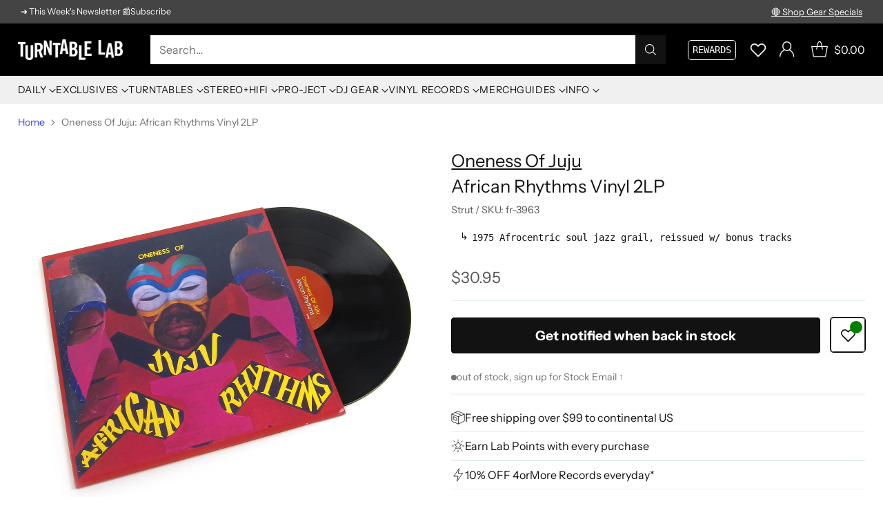

--- FILE ---
content_type: text/javascript; charset=utf-8
request_url: https://www.turntablelab.com/products/oneness-of-juju-african-rhythms-vinyl-2lp.js
body_size: 1068
content:
{"id":1468980199536,"title":"Oneness Of Juju: African Rhythms Vinyl 2LP","handle":"oneness-of-juju-african-rhythms-vinyl-2lp","description":"\u003cp\u003e\u003ci\u003eThese are African Rhythms... passed down to us from the ancient spirits...\u003c\/i\u003e Originally released in 1975 on the Black Fire label, this piece of DC afro-funk is best-known for the breakbeat cut \"Liberation Dues.\" After all these years, it still can make your balls drop. I've grown to really appreciate the a-side as well. It plays as one long continuous multi-movement track, starting with the 7+ minute \"African Rhythms\" (\u003ca href=\"https:\/\/www.turntablelab.com\/search?type=product\u0026amp;q=J+Dilla\" target=\"_blank\" rel=\"noopener noreferrer\"\u003e\u003cstrong\u003eDilla\u003c\/strong\u003e\u003c\/a\u003e touched this one on the \u003ca href=\"https:\/\/www.turntablelab.com\/search?\u0026amp;q=J%20Dilla%20welcome%202%20detroit\u0026amp;filter=Brand\/Manufacturer\/Artist_fq:%22Jay%20Dee%22\" target=\"_blank\" rel=\"noopener noreferrer\"\u003e\u003cem\u003eWelcome 2 Detroit\u003c\/em\u003e\u003c\/a\u003e LP), weaving through funk (\"Kazi\" and \"Tarishi\"), African music, and soul jazz (\"Masharki\"). 2018 double vinyl repress on Strut with the rare 45 version of \"African Rhythms\" and the previously-unreleased \"Afrobeat.\" Includes download code. Recommended.\u003c\/p\u003e\n\u003cul\u003e\n\u003cli\u003edouble vinyl pressing\u003c\/li\u003e\n\u003cli\u003eincludes 1 previously unheard track\u003c\/li\u003e\n\u003cli\u003edigital download included\u003c\/li\u003e\n\u003cli\u003emusic label: Strut 2018\u003c\/li\u003e\n\u003c\/ul\u003e\n\u003ch6\u003ereviewed by the mgmnt 03\/2008\u003c\/h6\u003e","published_at":"2018-09-20T18:05:12-04:00","created_at":"2018-09-20T18:05:13-04:00","vendor":"Oneness Of Juju","type":"_music-FUNK","tags":["free MP3","recommended"],"price":3095,"price_min":3095,"price_max":3095,"available":false,"price_varies":false,"compare_at_price":null,"compare_at_price_min":0,"compare_at_price_max":0,"compare_at_price_varies":false,"variants":[{"id":13471109906544,"title":"Vinyl 2LP","option1":"Vinyl 2LP","option2":null,"option3":null,"sku":"fr-3963","requires_shipping":true,"taxable":true,"featured_image":null,"available":false,"name":"Oneness Of Juju: African Rhythms Vinyl 2LP - Vinyl 2LP","public_title":"Vinyl 2LP","options":["Vinyl 2LP"],"price":3095,"weight":726,"compare_at_price":null,"inventory_quantity":0,"inventory_management":"shopify","inventory_policy":"deny","barcode":"09906544","quantity_rule":{"min":1,"max":null,"increment":1},"quantity_price_breaks":[],"requires_selling_plan":false,"selling_plan_allocations":[]}],"images":["\/\/cdn.shopify.com\/s\/files\/1\/0105\/4542\/products\/onenessofjuju-africanrhythms.jpg?v=1762275708","\/\/cdn.shopify.com\/s\/files\/1\/0105\/4542\/products\/onenessofjuju-africanrhythms1.jpg?v=1571265454","\/\/cdn.shopify.com\/s\/files\/1\/0105\/4542\/products\/onenessofjuju-africanrhythms2.jpg?v=1571265454"],"featured_image":"\/\/cdn.shopify.com\/s\/files\/1\/0105\/4542\/products\/onenessofjuju-africanrhythms.jpg?v=1762275708","options":[{"name":"title","position":1,"values":["Vinyl 2LP"]}],"url":"\/products\/oneness-of-juju-african-rhythms-vinyl-2lp","media":[{"alt":null,"id":899798728794,"position":1,"preview_image":{"aspect_ratio":1.0,"height":2400,"width":2400,"src":"https:\/\/cdn.shopify.com\/s\/files\/1\/0105\/4542\/products\/onenessofjuju-africanrhythms.jpg?v=1762275708"},"aspect_ratio":1.0,"height":2400,"media_type":"image","src":"https:\/\/cdn.shopify.com\/s\/files\/1\/0105\/4542\/products\/onenessofjuju-africanrhythms.jpg?v=1762275708","width":2400},{"alt":null,"id":899798696026,"position":2,"preview_image":{"aspect_ratio":1.0,"height":2400,"width":2400,"src":"https:\/\/cdn.shopify.com\/s\/files\/1\/0105\/4542\/products\/onenessofjuju-africanrhythms1.jpg?v=1571265454"},"aspect_ratio":1.0,"height":2400,"media_type":"image","src":"https:\/\/cdn.shopify.com\/s\/files\/1\/0105\/4542\/products\/onenessofjuju-africanrhythms1.jpg?v=1571265454","width":2400},{"alt":null,"id":899798663258,"position":3,"preview_image":{"aspect_ratio":1.0,"height":2400,"width":2400,"src":"https:\/\/cdn.shopify.com\/s\/files\/1\/0105\/4542\/products\/onenessofjuju-africanrhythms2.jpg?v=1571265454"},"aspect_ratio":1.0,"height":2400,"media_type":"image","src":"https:\/\/cdn.shopify.com\/s\/files\/1\/0105\/4542\/products\/onenessofjuju-africanrhythms2.jpg?v=1571265454","width":2400}],"requires_selling_plan":false,"selling_plan_groups":[]}